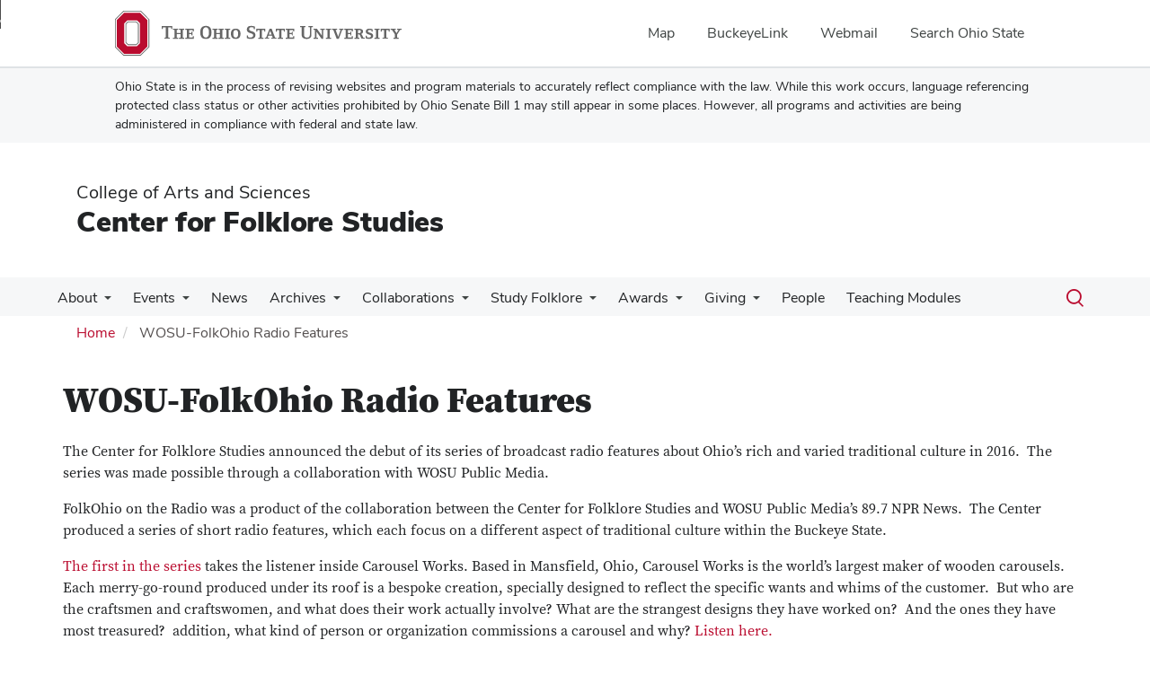

--- FILE ---
content_type: text/html; charset=UTF-8
request_url: https://cfs.osu.edu/folkohio/collections/radio
body_size: 12667
content:
<!DOCTYPE html>
<html  lang="en" dir="ltr" prefix="og: https://ogp.me/ns#">
  <head>
    <meta charset="utf-8" />
<noscript><style>form.antibot * :not(.antibot-message) { display: none !important; }</style>
</noscript><meta name="description" content="The Center for Folklore Studies announced the debut of its series of broadcast radio features about Ohio’s rich and varied traditional culture in 2016. The series was made possible through a collaboration with WOSU Public Media.FolkOhio on the Radio was a product of the collaboration between the Center for Folklore Studies and WOSU Public Media’s 89.7 NPR News. The Center produced a series of short radio features, which each focus on a different aspect of traditional culture within the Buckeye State." />
<link rel="canonical" href="https://cfs.osu.edu/folkohio/collections/radio" />
<meta name="google-site-verification" content="qQngLYR63Cx_a8LwrP4cgi0DLkFbVsqpyvywAMcSz5k" />
<meta name="Generator" content="Drupal 10 (https://www.drupal.org)" />
<meta name="MobileOptimized" content="width" />
<meta name="HandheldFriendly" content="true" />
<meta name="viewport" content="width=device-width, initial-scale=1.0" />
<link rel="icon" href="/themes/custom/asc_bootstrap_bux/favicon.ico" type="image/vnd.microsoft.icon" />

    <title>WOSU-FolkOhio Radio Features | Center for Folklore Studies</title>
    <link rel="stylesheet" media="all" href="/sites/default/files/css/css_CQtQJ6cDYKfX-8vhKb5764KBgl-68fDjBMJPa6PZ2Vk.css?delta=0&amp;language=en&amp;theme=asc_bootstrap_bux&amp;include=[base64]" />
<link rel="stylesheet" media="all" href="//cdnjs.cloudflare.com/ajax/libs/font-awesome/6.6.0/css/all.min.css" />
<link rel="stylesheet" media="all" href="/sites/default/files/css/css_KmYAq4zNBE7thlyFufXBpC1LPAdmk-Ku-pdzPRTTVKM.css?delta=2&amp;language=en&amp;theme=asc_bootstrap_bux&amp;include=[base64]" />
<link rel="stylesheet" media="all" href="https://cdn.jsdelivr.net/npm/entreprise7pro-bootstrap@3.4.8/dist/css/bootstrap.min.css" integrity="sha256-zL9fLm9PT7/fK/vb1O9aIIAdm/+bGtxmUm/M1NPTU7Y=" crossorigin="anonymous" />
<link rel="stylesheet" media="all" href="https://cdn.jsdelivr.net/npm/@unicorn-fail/drupal-bootstrap-styles@0.0.2/dist/3.1.1/7.x-3.x/drupal-bootstrap.min.css" integrity="sha512-nrwoY8z0/iCnnY9J1g189dfuRMCdI5JBwgvzKvwXC4dZ+145UNBUs+VdeG/TUuYRqlQbMlL4l8U3yT7pVss9Rg==" crossorigin="anonymous" />
<link rel="stylesheet" media="all" href="https://cdn.jsdelivr.net/npm/@unicorn-fail/drupal-bootstrap-styles@0.0.2/dist/3.1.1/8.x-3.x/drupal-bootstrap.min.css" integrity="sha512-jM5OBHt8tKkl65deNLp2dhFMAwoqHBIbzSW0WiRRwJfHzGoxAFuCowGd9hYi1vU8ce5xpa5IGmZBJujm/7rVtw==" crossorigin="anonymous" />
<link rel="stylesheet" media="all" href="https://cdn.jsdelivr.net/npm/@unicorn-fail/drupal-bootstrap-styles@0.0.2/dist/3.2.0/7.x-3.x/drupal-bootstrap.min.css" integrity="sha512-U2uRfTiJxR2skZ8hIFUv5y6dOBd9s8xW+YtYScDkVzHEen0kU0G9mH8F2W27r6kWdHc0EKYGY3JTT3C4pEN+/g==" crossorigin="anonymous" />
<link rel="stylesheet" media="all" href="https://cdn.jsdelivr.net/npm/@unicorn-fail/drupal-bootstrap-styles@0.0.2/dist/3.2.0/8.x-3.x/drupal-bootstrap.min.css" integrity="sha512-JXQ3Lp7Oc2/VyHbK4DKvRSwk2MVBTb6tV5Zv/3d7UIJKlNEGT1yws9vwOVUkpsTY0o8zcbCLPpCBG2NrZMBJyQ==" crossorigin="anonymous" />
<link rel="stylesheet" media="all" href="https://cdn.jsdelivr.net/npm/@unicorn-fail/drupal-bootstrap-styles@0.0.2/dist/3.3.1/7.x-3.x/drupal-bootstrap.min.css" integrity="sha512-ZbcpXUXjMO/AFuX8V7yWatyCWP4A4HMfXirwInFWwcxibyAu7jHhwgEA1jO4Xt/UACKU29cG5MxhF/i8SpfiWA==" crossorigin="anonymous" />
<link rel="stylesheet" media="all" href="https://cdn.jsdelivr.net/npm/@unicorn-fail/drupal-bootstrap-styles@0.0.2/dist/3.3.1/8.x-3.x/drupal-bootstrap.min.css" integrity="sha512-kTMXGtKrWAdF2+qSCfCTa16wLEVDAAopNlklx4qPXPMamBQOFGHXz0HDwz1bGhstsi17f2SYVNaYVRHWYeg3RQ==" crossorigin="anonymous" />
<link rel="stylesheet" media="all" href="https://cdn.jsdelivr.net/npm/@unicorn-fail/drupal-bootstrap-styles@0.0.2/dist/3.4.0/8.x-3.x/drupal-bootstrap.min.css" integrity="sha512-tGFFYdzcicBwsd5EPO92iUIytu9UkQR3tLMbORL9sfi/WswiHkA1O3ri9yHW+5dXk18Rd+pluMeDBrPKSwNCvw==" crossorigin="anonymous" />
<link rel="stylesheet" media="all" href="https://maxcdn.bootstrapcdn.com/font-awesome/4.5.0/css/font-awesome.min.css" />
<link rel="stylesheet" media="all" href="/sites/default/files/css/css_mrnvRZ7yNqExW6CQt29aUYiVK6P4qhQzkEesHuTI01o.css?delta=12&amp;language=en&amp;theme=asc_bootstrap_bux&amp;include=[base64]" />

    <script type="application/json" data-drupal-selector="drupal-settings-json">{"path":{"baseUrl":"\/","pathPrefix":"","currentPath":"node\/921","currentPathIsAdmin":false,"isFront":false,"currentLanguage":"en"},"pluralDelimiter":"\u0003","suppressDeprecationErrors":true,"ajaxPageState":{"libraries":"[base64]","theme":"asc_bootstrap_bux","theme_token":null},"ajaxTrustedUrl":[],"gtag":{"tagId":"G-XNGSZLH8LE","consentMode":false,"otherIds":[],"events":[],"additionalConfigInfo":[]},"gtm":{"tagId":null,"settings":{"data_layer":"dataLayer","include_classes":false,"allowlist_classes":"google\nnonGooglePixels\nnonGoogleScripts\nnonGoogleIframes","blocklist_classes":"customScripts\ncustomPixels","include_environment":false,"environment_id":"","environment_token":""},"tagIds":["GTM-P8MKDW6"]},"bootstrap":{"forms_has_error_value_toggle":1,"modal_animation":1,"modal_backdrop":"true","modal_focus_input":1,"modal_keyboard":1,"modal_select_text":1,"modal_show":1,"modal_size":"","popover_enabled":1,"popover_animation":1,"popover_auto_close":1,"popover_container":"body","popover_content":"","popover_delay":"0","popover_html":0,"popover_placement":"right","popover_selector":"","popover_title":"","popover_trigger":"click","tooltip_enabled":1,"tooltip_animation":1,"tooltip_container":"body","tooltip_delay":"0","tooltip_html":0,"tooltip_placement":"auto left","tooltip_selector":"","tooltip_trigger":"hover"},"user":{"uid":0,"permissionsHash":"45722b5a83ba0018ef5118d1f40ec4d4d9d365e465656a9b161d22b2510a3966"}}</script>
<script src="/sites/default/files/js/js_B3Tv6rrzbS04jVjpZ68WKNONrFguM-V_9KHd4HLNfAE.js?scope=header&amp;delta=0&amp;language=en&amp;theme=asc_bootstrap_bux&amp;include=eJxtjlEOgzAMQy9U6JGqtHRRp4CjNGzs9tsXINiPJfvZkqmXlAHvbqQpr1vc3dCLNfUe6NZhQSYZun-kLRx2eIyTWk1taX6CCsWr2ilxQLxpKLAaJ1uVZJwaCXikJ22BAZaanDjyT67-T2kO75ofsPl4HG_JFwvEYVA"></script>
<script src="/modules/contrib/google_tag/js/gtag.js?t96gxa"></script>
<script src="/modules/contrib/google_tag/js/gtm.js?t96gxa"></script>

  </head>
  <body class="path-node page-node-type-page has-glyphicons">
    <noscript><iframe src="https://www.googletagmanager.com/ns.html?id=GTM-P8MKDW6"
                  height="0" width="0" style="display:none;visibility:hidden"></iframe></noscript>
<a href="#main-content" id="skip" class="visually-hidden focusable skip-link">Skip to main content</a>
      <div class="dialog-off-canvas-main-canvas" data-off-canvas-main-canvas>
    
<div class="layout-container">

  <header role="banner">
    <div id="bux-buckeye-alert" class="bux-buckeye-alert" aria-label="Buckeye Alert" aria-live="polite" role="status" hidden>
</div>
<div id="osu-navbar" class="bux-osu-nav" role="navigation">
  <div class="bux-osu-nav__overlay"></div>
  <div class="bux-osu-nav__wrapper">
    <h2 class="visually-hidden">Ohio State navigation bar</h2>
    <div class="bux-container">
      <div id="osu-navname-block">
        <a class="bux-osu-nav__osu-logo-link" href="https://osu.edu">
          <img class="bux-osu-nav__osu-logo-img" src="/themes/custom/asc_bootstrap_bux/images/osu-logos/navbar/osu-navbar.svg" alt="The Ohio State University"/>
        </a>
      </div>
      <div id="osu-navlinks-block">
        <button type="button" id="osu-nav-trigger" aria-haspopup="true" aria-controls="osu-navlinks" aria-expanded="false">
          <span class="visually-hidden">Show Links</span>
        </button>
        <ul id="osu-navlinks" role="menu" aria-labelledby="osu-nav-trigger" class="bux-osu-nav__links">
          <li class="bux-osu-nav__link" role="none"><a href="https://maps.osu.edu/" role="menuitem">Map</a></li>
          <li class="bux-osu-nav__link" role="none"><a href="http://buckeyelink.osu.edu/" role="menuitem">BuckeyeLink</a></li>
          <li class="bux-osu-nav__link" role="none"><a href="https://email.osu.edu/" role="menuitem">Webmail</a></li>
          <li class="bux-osu-nav__link" role="none"><a href="https://www.osu.edu/search/" role="menuitem">Search Ohio State</a></li>
        </ul>
      </div>
    </div>
  </div>
</div>

<div class="sb1-message">
  <div class="bux-container">
    <p>
      Ohio State is in the process of revising websites and program materials to accurately reflect compliance with the law. While this work occurs, language referencing protected class status or other activities prohibited by Ohio Senate Bill 1 may still appear in some places. However, all programs and activities are being administered in compliance with federal and state law.
    </p>
  </div>
</div>


    <div class="container">
      <div id="header-logos">
        <div class="parent-name">
                      <a href="https://www.asc.osu.edu" class="dep-logo">
                College of Arts and Sciences
            </a>
                  </div>
        <div class="unit-name">
          <a href="/" class="dep-logo">
            Center for Folklore Studies
          </a>
        </div>
      </div>
    </div>
<div class="container">
    </div>

    <div id="main-nav" class="site-center-for-folklore-studies">
      <div class="container">
              <div class="region region-navigation">
    
<div class="bux-menu-wrapper">
  <div class="bux-grid bux-container--menu">
    <nav id="bux-main-menu" aria-label="Main" class="disclosure-nav disclosure-nav-orientation-horizontal">
              


                                    <ul class="menu menu--main nav bux-menu">
                                            <li class="expanded dropdown first bux-menu__item">
                                                              <a href="/about" title="History and organization of the Center for Folklore Studies." class="bux-menu__link" data-drupal-link-system-path="node/69">About</a>
                                
                                    <ul class="disclosure-nav-submenu disclosure-nav-submenu-closed">
                                            <li class="first bux-menu__item">
                                                              <a href="/about/resources/folklore" title="Historical context of the study of folklore." data-drupal-link-system-path="node/100">About Folklore</a>
                    
        </li>
                              <li class="bux-menu__item">
                                                              <a href="https://cfs.osu.edu/about/folklore-history-OSU" title="The History of Folklore at OSU">The History of Folklore at OSU</a>
                    
        </li>
                              <li class="last bux-menu__item">
                                                              <a href="/about/resources" title="Resources for pursuing a professional career as a folklorist." data-drupal-link-system-path="node/70">Folklore Resources</a>
                    
        </li>
            </ul>
    

                      
        </li>
                              <li class="expanded dropdown bux-menu__item">
                                                              <a href="/events" title="Events important or related to the Center for Folklore Studies" class="bux-menu__link" data-drupal-link-system-path="events">Events</a>
                                
                                    <ul class="disclosure-nav-submenu disclosure-nav-submenu-closed">
                                            <li class="first last bux-menu__item">
                                                              <a href="/events/past-events" title="Past Events" data-drupal-link-system-path="node/923">Past Events</a>
                    
        </li>
            </ul>
    

                      
        </li>
                              <li class="bux-menu__item">
                                                              <a href="https://cfs.osu.edu/news" class="bux-menu__link">News</a>
                    
        </li>
                              <li class="expanded dropdown bux-menu__item">
                                                              <a href="/archives" title="Archives of artifacts maintained by CFS" class="bux-menu__link" data-drupal-link-system-path="node/3096">Archives</a>
                                
                                    <ul class="disclosure-nav-submenu disclosure-nav-submenu-closed">
                                            <li class="first bux-menu__item">
                                                              <a href="/archives/about" title="Information about the Archives, its location and making material donations." data-drupal-link-system-path="node/203">About the Archives</a>
                    
        </li>
                              <li class="expanded dropdown bux-menu__item">
                                                              <a href="/archives/collections" title="Archival Holdings of the Center for Folklore Studies." data-drupal-link-system-path="node/229">Collections</a>
                                
                                    <ul class="disclosure-nav-submenu disclosure-nav-submenu-closed">
                                            <li class="expanded dropdown first bux-menu__item">
                                                              <a href="/archives/collections/ohio-field-school" title="Ohio Field School" data-drupal-link-system-path="node/1426">Ohio Field School</a>
                                
                                    <ul class="disclosure-nav-submenu disclosure-nav-submenu-closed">
                                            <li class="expanded dropdown first last bux-menu__item">
                                                              <a href="/archives/collections/ohio-field-school/past-ohio-field-school-projects" data-drupal-link-system-path="node/3379">Past Ohio Field School Projects</a>
                                
                                    <ul class="disclosure-nav-submenu disclosure-nav-submenu-closed">
                                            <li class="first last bux-menu__item">
                                                              <a href="/archives/collections/ohio-field-school/past-ohio-field-school-projects/buckeye-trail-more-just" data-drupal-link-system-path="node/3424">The Buckeye Trail: More Than Just a Trail</a>
                    
        </li>
            </ul>
    

                      
        </li>
            </ul>
    

                      
        </li>
                              <li class="expanded dropdown bux-menu__item">
                                                              <a href="/archives/collections/student-ethnographic-projects-collection" title="Student Ethnographic Collection" data-drupal-link-system-path="node/1032">Student Ethnographic Projects Collection</a>
                                
                                    <ul class="disclosure-nav-submenu disclosure-nav-submenu-closed">
                                            <li class="first bux-menu__item">
                                                              <a href="/archives/collections/student-ethnographic-projects-collection/student-papers" data-drupal-link-system-path="node/3257">Student Papers</a>
                    
        </li>
                              <li class="bux-menu__item">
                                                              <a href="/archives/collections/student-ethnographic-projects-collection/student-documentaries" data-drupal-link-system-path="node/3264">Student Documentaries</a>
                    
        </li>
                              <li class="last bux-menu__item">
                                                              <a href="/archives/collections/student-ethnographic-projects-collection/bill-ellis-aliens-ghosts-and-cults" data-drupal-link-system-path="node/3255">Bill Ellis: Aliens, Ghosts, and Cults</a>
                    
        </li>
            </ul>
    

                      
        </li>
                              <li class="expanded dropdown bux-menu__item">
                                                              <a href="/archives/collections/ONLO" title="Oral Narratives of Latin@s in Ohio" data-drupal-link-system-path="node/994">Oral Narratives of Latin@s in Ohio</a>
                                
                                    <ul class="disclosure-nav-submenu disclosure-nav-submenu-closed">
                                            <li class="first bux-menu__item">
                                                              <a href="/archives/collections/ONLO/onlo-blog" title="ONLO Bilingual Blog" data-drupal-link-system-path="node/3171">ONLO Blog</a>
                    
        </li>
                              <li class="last bux-menu__item">
                                                              <a href="/archives/collections/ONLO/onlo-interviews" data-drupal-link-system-path="node/3373">ONLO Interviews</a>
                    
        </li>
            </ul>
    

                      
        </li>
                              <li class="expanded dropdown bux-menu__item">
                                                              <a href="/archives/collections/gradcaptraditions" title="#GradCapTraditions" data-drupal-link-system-path="node/1034">#GradCapTraditions</a>
                                
                                    <ul class="disclosure-nav-submenu disclosure-nav-submenu-closed">
                                            <li class="first last bux-menu__item">
                                                              <a href="/archives/collections/gradcaptraditions/sheila-bock-claiming-space" data-drupal-link-system-path="node/3383">Sheila Bock: Claiming Space</a>
                    
        </li>
            </ul>
    

                      
        </li>
                              <li class="expanded dropdown bux-menu__item">
                                                              <a href="/archives/collections/regional-fieldwork-based-research-collections" data-drupal-link-system-path="node/3377">Regional &amp; Fieldwork-Based Research Collections</a>
                                
                                    <ul class="disclosure-nav-submenu disclosure-nav-submenu-closed">
                                            <li class="first bux-menu__item">
                                                              <a href="/archives/collections/regional-fieldwork-based-research-collections/appalachian-studies-network-osu" title="Appalachian Studies Network @OSU" data-drupal-link-system-path="node/3336">Appalachian Studies Network @OSU</a>
                    
        </li>
                              <li class="bux-menu__item">
                                                              <a href="/be-the-street" title="Be the Street" data-drupal-link-system-path="node/2331">Be the Street</a>
                    
        </li>
                              <li class="bux-menu__item">
                                                              <a href="/archives/collections/columbus-copapayo" title="Columbus-Copapayo Sister City Project" data-drupal-link-system-path="node/938">Columbus-Copapayo Sister City Project</a>
                    
        </li>
                              <li class="bux-menu__item">
                                                              <a href="/collections/folkohio-collections" title="FolkOhio Collections" data-drupal-link-system-path="node/922">FolkOhio Collections</a>
                    
        </li>
                              <li class="bux-menu__item">
                                                              <a href="/archives/collections/regional-fieldwork-based-research-collections/genre-cards" title="Genre Cards Collection" data-drupal-link-system-path="node/3337">Genre Cards</a>
                    
        </li>
                              <li class="bux-menu__item">
                                                              <a href="/archives/collections/key-ingredients" title="Key Ingredients: Ohio by Food" data-drupal-link-system-path="node/385">Key Ingredients: Ohio by Food</a>
                    
        </li>
                              <li class="expanded dropdown bux-menu__item">
                                                              <a href="/archives/collections/lake-erie" title="Lake Erie Fishermen: Laborlore in Ohio" data-drupal-link-system-path="node/951">Lake Erie Fishermen: Laborlore in Ohio</a>
                                
                                    <ul class="disclosure-nav-submenu disclosure-nav-submenu-closed">
                                            <li class="first last bux-menu__item">
                                                              <a href="/archives/collections/lake-erie/timothy-c.-lloyd-and-patrick-b.-mullen-lake-erie-fishermen" data-drupal-link-system-path="node/3384">Timothy C. Lloyd and Patrick B. Mullen: Lake Erie Fishermen</a>
                    
        </li>
            </ul>
    

                      
        </li>
                              <li class="bux-menu__item">
                                                              <a href="/archives/collections/L4R" title="Listening for Religion" data-drupal-link-system-path="node/965">Listening for Religion</a>
                    
        </li>
                              <li class="bux-menu__item">
                                                              <a href="/archives/collections/regional-fieldwork-based-research-collections/little-brown-jug-oral-history" title="Little Brown Jug Oral History Project" data-drupal-link-system-path="node/3105">Little Brown Jug Oral History Project</a>
                    
        </li>
                              <li class="bux-menu__item">
                                                              <a href="/archives/collections/new-harmonies" data-drupal-link-system-path="node/3391">New Harmonies: Ohio Vernacular Music Today</a>
                    
        </li>
                              <li class="bux-menu__item">
                                                              <a href="/archives/collections/ohio-arts" title="Ohio Arts Council Projects collection guide." data-drupal-link-system-path="node/979">The Ohio Arts Council Projects</a>
                    
        </li>
                              <li class="bux-menu__item">
                                                              <a href="/archives/collections/ohio-heritage-fellows-collection" title="Ohio Heritage Fellows Collection" data-drupal-link-system-path="node/2966">Ohio Heritage Fellows Collection</a>
                    
        </li>
                              <li class="bux-menu__item">
                                                              <a href="/archives/collections/ohio-valley-folk-publications" data-drupal-link-system-path="node/3386">Ohio Valley Folk Publications</a>
                    
        </li>
                              <li class="bux-menu__item">
                                                              <a href="/archives/collections/say-amen" title="Say Amen radio series collection description." data-drupal-link-system-path="node/351">Say Amen: Portraits of Southern Ohio Folklife Radio Program</a>
                    
        </li>
                              <li class="bux-menu__item">
                                                              <a href="/archives/collections/student-digital-folklore-collection" data-drupal-link-system-path="node/3290">Student Digital Folklore Collection</a>
                    
        </li>
                              <li class="bux-menu__item">
                                                              <a href="/archives/collections/slang-journals" title="Slang Journals" data-drupal-link-system-path="node/1031">Slang Journals</a>
                    
        </li>
                              <li class="last bux-menu__item">
                                                              <a href="/archives/collections/univ-district" title="University District Project description and information." data-drupal-link-system-path="node/383">University District Project</a>
                    
        </li>
            </ul>
    

                      
        </li>
                              <li class="expanded dropdown bux-menu__item">
                                                              <a href="/archives/collections/donor-specific-collections" data-drupal-link-system-path="node/3378">Donor-Specific Collections</a>
                                
                                    <ul class="disclosure-nav-submenu disclosure-nav-submenu-closed">
                                            <li class="first bux-menu__item">
                                                              <a href="/archives/collections/center-folklore-studies-media" data-drupal-link-system-path="node/3343">Center for Folklore Studies Media</a>
                    
        </li>
                              <li class="bux-menu__item">
                                                              <a href="/archives/collections/donor-specific-collections/grey-literature-collection" title="Grey Literature Collection" data-drupal-link-system-path="node/3332">Grey Literature Collection</a>
                    
        </li>
                              <li class="bux-menu__item">
                                                              <a href="/archives/collections/donor-specific-collections/kb" data-drupal-link-system-path="node/3395">Katherine Borland Collection</a>
                    
        </li>
                              <li class="expanded dropdown bux-menu__item">
                                                              <a href="/archives/collections/donor-specific-collections/mm" data-drupal-link-system-path="node/3393">Margaret Mills Collection</a>
                                
                                    <ul class="disclosure-nav-submenu disclosure-nav-submenu-closed">
                                            <li class="first last bux-menu__item">
                                                              <a href="/archives/collections/donor-specific-collections/margaret-mills-collection/mm-finding-aid" data-drupal-link-system-path="node/3394">MM Finding Aid</a>
                    
        </li>
            </ul>
    

                      
        </li>
                              <li class="expanded dropdown bux-menu__item">
                                                              <a href="/archives/collections/donor-specific-collections/pm" data-drupal-link-system-path="node/3344">Patrick B. Mullen Collection</a>
                                
                                    <ul class="disclosure-nav-submenu disclosure-nav-submenu-closed">
                                            <li class="first last bux-menu__item">
                                                              <a href="/archives/collections/donor-specific-collections/pm/finding-aid" data-drupal-link-system-path="node/3392">PM Finding Aid</a>
                    
        </li>
            </ul>
    

                      
        </li>
                              <li class="bux-menu__item">
                                                              <a href="/archives/collections/donor-specific-collections/rj" title="Rosemary Joyce Collection" data-drupal-link-system-path="node/350">Rosemary Joyce Collection</a>
                    
        </li>
                              <li class="last bux-menu__item">
                                                              <a href="/archives/collections/donor-specific-collections/urc" data-drupal-link-system-path="node/3346">Utley Record Collection</a>
                    
        </li>
            </ul>
    

                      
        </li>
                              <li class="bux-menu__item">
                                                              <a href="/archives/collections/teaching-research-and-resource-collections" data-drupal-link-system-path="node/3401">Teaching, Research, and Resource Collections</a>
                    
        </li>
                              <li class="last bux-menu__item">
                                                              <a href="/archives/collections/faculty-publications" data-drupal-link-system-path="node/3402">Faculty Publications</a>
                    
        </li>
            </ul>
    

                      
        </li>
                              <li class="expanded dropdown bux-menu__item">
                                                              <a href="/archives/donate" title="Collection guidelines, collector and informant forms and registers." data-drupal-link-system-path="node/226">Donate to the Folklore Archives</a>
                                
                                    <ul class="disclosure-nav-submenu disclosure-nav-submenu-closed">
                                            <li class="first last bux-menu__item">
                                                              <a href="/archives/donate/instructions-electronic-submission-ethnographic-research-materials" title="Instructions for Electronic Submission of Ethnographic Research Materials" data-drupal-link-system-path="node/929">Instructions for Electronic Submission of Ethnographic Research Materials</a>
                    
        </li>
            </ul>
    

                      
        </li>
                              <li class="bux-menu__item">
                                                              <a href="/archives/wrk-papers" title="Scholarship activities of CFS faculty and students." data-drupal-link-system-path="node/631">Working Papers</a>
                    
        </li>
                              <li class="last bux-menu__item">
                                                              <a href="/archives/archival-resources" title="Archival Resources" data-drupal-link-system-path="node/924">Resources</a>
                    
        </li>
            </ul>
    

                      
        </li>
                              <li class="expanded dropdown bux-menu__item">
                                                              <a href="/collaborations" title="Collaborations" class="bux-menu__link" data-drupal-link-system-path="node/359">Collaborations</a>
                                
                                    <ul class="disclosure-nav-submenu disclosure-nav-submenu-closed">
                                            <li class="first last bux-menu__item">
                                                              <a href="/collaborations/past" title="Past Collaborations" data-drupal-link-system-path="node/362">Past Collaborations</a>
                    
        </li>
            </ul>
    

                      
        </li>
                              <li class="expanded dropdown bux-menu__item">
                                                              <a href="/students" title="Courses and student activities in Folklore." class="bux-menu__link" data-drupal-link-system-path="node/392">Study Folklore</a>
                                
                                    <ul class="disclosure-nav-submenu disclosure-nav-submenu-closed">
                                            <li class="expanded dropdown first bux-menu__item">
                                                              <a href="/programs" title="Information on Graduate and Undergraduate programs" data-drupal-link-system-path="node/589">Programs of Study</a>
                                
                                    <ul class="disclosure-nav-submenu disclosure-nav-submenu-closed">
                                            <li class="expanded dropdown first bux-menu__item">
                                                              <a href="/programs/undergraduate-options" title="Undergraduate Options" data-drupal-link-system-path="node/590">Undergraduate Options</a>
                                
                                    <ul class="disclosure-nav-submenu disclosure-nav-submenu-closed">
                                            <li class="first bux-menu__item">
                                                              <a href="/programs/undergraduate-options/folklore-focus" title="Folklore Major" data-drupal-link-system-path="node/591">Comparative Studies Major, Focus in Folklore</a>
                    
        </li>
                              <li class="bux-menu__item">
                                                              <a href="/literature-film-folklore-and-popular-culture-studies-specialization" title="Folklore Specialization" data-drupal-link-system-path="node/3439">English Major, Literature, Film, Folklore and Popular Culture Studies Specialization</a>
                    
        </li>
                              <li class="last bux-menu__item">
                                                              <a href="/programs/undergraduate-options/minor-folklore" title="Minor in Folklore" data-drupal-link-system-path="node/592">Folklore Minor</a>
                    
        </li>
            </ul>
    

                      
        </li>
                              <li class="expanded dropdown last bux-menu__item">
                                                              <a href="/programs/graduate-options" title="Graduate Options" data-drupal-link-system-path="node/596">Graduate Options</a>
                                
                                    <ul class="disclosure-nav-submenu disclosure-nav-submenu-closed">
                                            <li class="first bux-menu__item">
                                                              <a href="/programs/graduate-options/gis-graduate-curriculum" title="GIS" data-drupal-link-system-path="node/597">Graduate Interdisciplinary Specialization (GIS)</a>
                    
        </li>
                              <li class="bux-menu__item">
                                                              <a href="/programs/graduate-options/ma-phd-programs" title="M.A. and Ph.D. Programs" data-drupal-link-system-path="node/598">M.A. and Ph.D. Programs</a>
                    
        </li>
                              <li class="last bux-menu__item">
                                                              <a href="/graduate-options/teaching-intro-to-folklore" data-drupal-link-system-path="node/3390">Teaching Introduction to Folklore</a>
                    
        </li>
            </ul>
    

                      
        </li>
            </ul>
    

                      
        </li>
                              <li class="expanded dropdown bux-menu__item">
                                                              <a href="/current-folklore-course-offerings" title="Current course spotlights and information about all courses." data-drupal-link-system-path="node/147">Courses</a>
                                
                                    <ul class="disclosure-nav-submenu disclosure-nav-submenu-closed">
                                            <li class="first bux-menu__item">
                                                              <a href="https://cfs.osu.edu/current-folklore-course-offerings" title="Current Folklore Course Offerings">Current Folklore Course Offerings</a>
                    
        </li>
                              <li class="bux-menu__item">
                                                              <a href="/courses/syllabi" title="Course Syllabi" data-drupal-link-system-path="node/150">Course Syllabi</a>
                    
        </li>
                              <li class="last bux-menu__item">
                                                              <a href="/current-folklore-course-offerings/previous-courses" data-drupal-link-system-path="node/3302">Previous Courses</a>
                    
        </li>
            </ul>
    

                      
        </li>
                              <li class="expanded dropdown last bux-menu__item">
                                                              <a href="/students/fsa" title="Information about the Folklore Student Association and their activities" data-drupal-link-system-path="node/129">Folklore Student Association</a>
                                
                                    <ul class="disclosure-nav-submenu disclosure-nav-submenu-closed">
                                            <li class="first last bux-menu__item">
                                                              <a href="/students/fsa/joke" title="Dan Barnes Joke Award" data-drupal-link-system-path="node/145">Dan Barnes Joke Award</a>
                    
        </li>
            </ul>
    

                      
        </li>
            </ul>
    

                      
        </li>
                              <li class="expanded dropdown bux-menu__item">
                                                              <a href="/awards" title="Award opportunities to support study in Folklore" class="bux-menu__link" data-drupal-link-system-path="node/71">Awards</a>
                                
                                    <ul class="disclosure-nav-submenu disclosure-nav-submenu-closed">
                                            <li class="first bux-menu__item">
                                                              <a href="/awards/grad-travel-grant" data-drupal-link-system-path="node/3376">CFS Graduate Student Travel Grant - Spring 2025</a>
                    
        </li>
                              <li class="bux-menu__item">
                                                              <a href="/awards/barnes" title="Daniel R. Barnes Undergraduate Prize Call for Papers." data-drupal-link-system-path="node/99">The Daniel R. Barnes Undergrad Prize</a>
                    
        </li>
                              <li class="expanded dropdown last bux-menu__item">
                                                              <a href="/awards/mullen" title="Call for papers for the Patrick B. Mullen Graduate Prize." data-drupal-link-system-path="node/95">The Patrick B. Mullen Graduate Prize</a>
                                
                                    <ul class="disclosure-nav-submenu disclosure-nav-submenu-closed">
                                            <li class="first last bux-menu__item">
                                                              <a href="/donate/mullen-endowment" title="Patrick B. Mullen Endowment Fund description and prize information." data-drupal-link-system-path="node/94">About the Patrick B. Mullen Endowment</a>
                    
        </li>
            </ul>
    

                      
        </li>
            </ul>
    

                      
        </li>
                              <li class="expanded dropdown bux-menu__item">
                                                              <a href="/about/give-cfs" title="Support the Center for Folklore Studies" class="bux-menu__link" data-drupal-link-system-path="node/93">Giving</a>
                                
                                    <ul class="disclosure-nav-submenu disclosure-nav-submenu-closed">
                                            <li class="first last bux-menu__item">
                                                              <a href="/donate/mullen-endowment" title="Patrick B. Mullen Endowment Fund description and prize information." data-drupal-link-system-path="node/94">The Patrick B. Mullen Endowment</a>
                    
        </li>
            </ul>
    

                      
        </li>
                              <li class="bux-menu__item">
                                                              <a href="https://cfs.osu.edu/people" title="People" class="bux-menu__link">People</a>
                    
        </li>
                              <li class="last bux-menu__item">
                                                              <a href="/teaching-archives-teaching-modules" class="bux-menu__link" data-drupal-link-system-path="node/3410">Teaching Modules</a>
                    
        </li>
            </ul>
    


          </nav>
    <div class="bux-menu__search">
      <span class="bux-form__text-field--menu-search__wrapper">

        <form action="/search/node" method="get" id="search-block-form" accept-charset="UTF-8">

          <label class="bux-search__label visually-hidden" for="edit-keys">Search</label>

          <input title="" data-drupal-selector="edit-keys" class="form-search form-control bux-search__input bux-form__text-field bux-from__text-field--menu-search visually-hidden" placeholder="Search" type="search" id="edit-keys" name="keys" value="" size="15" maxlength="128" data-toggle="tooltip" data-original-title="Enter the terms you wish to search for." tabindex="-1">

          <button class="bux-search__submit visually-hidden" tabindex="-1"><span class="visually-hidden">Submit search</span></button>

      </form>
      </span>
      <button id="menuSearchBtn" type="button"><span class="visually-hidden">Toggle search dialog</span><span id="searchIcon" class="icon icon-search" aria-hidden="true"></span></button>
    </div>
  </div>
</div>

  </div>

        </div>
    </div>
    <div id="breadcrumb-container">
      <div class="container">
        <nav aria-label="Breadcrumb">
            <div class="region region-breadcrumb">
        <ol class="breadcrumb">
          <li >
                  <a href="/">Home</a>
              </li>
          <li  class="active">
                  WOSU-FolkOhio Radio Features
              </li>
      </ol>


  </div>

        </nav>
      </div>
    </div>
  </header>

        <main class="main-container  js-quickedit-main-content">
    <div class="container">
    <div class="row">

                  <section class="col-sm-12">

                          <a id="main-content"></a>
            <div class="region region-content">
    <div data-drupal-messages-fallback class="hidden"></div>    <h1 class="page-header">
<span>WOSU-FolkOhio Radio Features</span>
</h1>

  
<article class="page full clearfix">
      <h1 class="basic-page-title">
<span>WOSU-FolkOhio Radio Features</span>
</h1>
  
  
    

  
  <div class="content">
    
            <div class="field field--name-body field--type-text-with-summary field--label-hidden field--item"><p>The Center for Folklore Studies announced the debut of its series of broadcast radio features about Ohio’s rich and varied traditional culture in 2016.&nbsp; The series was made possible through a collaboration with WOSU Public Media.</p><p>FolkOhio on the Radio was a product of the collaboration between the Center for Folklore Studies and WOSU Public Media’s 89.7 NPR News.&nbsp; The Center produced a series of short radio features, which each focus on a different aspect of traditional culture within the Buckeye State.&nbsp;</p><p><a href="http://radio.wosu.org/post/folk-ohio-mansfield-firm-keeps-carousel-craftsmanship-alive">The first in the series</a> takes the listener inside Carousel Works. Based in Mansfield, Ohio, Carousel Works is the world’s largest maker of wooden carousels.&nbsp; Each merry-go-round produced under its roof is a bespoke creation, specially designed to reflect the specific wants and whims of the customer.&nbsp; But who are the craftsmen and craftswomen, and what does their work actually involve? What are the strangest designs they have worked on?&nbsp; And the ones they have most treasured? &nbsp;addition, what kind of person or organization commissions a carousel and why?&nbsp;<a href="http://radio.wosu.org/post/folk-ohio-mansfield-firm-keeps-carousel-craftsmanship-alive">Listen here.</a></p><p><a href="https://cfs.osu.edu/news/purcell-pastry-radio-feature">The second feature</a> introduces us to Jonas Laughlin, a Columbus baker whose craft is shaped by opera. &nbsp;Jonas was a professional opera&nbsp;singer when a passing cold left his right vocal cord permanently damaged, forcing him to rethink his chosen&nbsp;career path.&nbsp;&nbsp;As he strove to envisage a&nbsp;life outside of the musical world, pastry-making&nbsp;became both a therapy and a&nbsp;substitute for the art of&nbsp;bel canto.&nbsp;&nbsp;Over time, it evolved into a passion in its&nbsp;own right. <a href="http://radio.wosu.org/post/folk-ohio-columbus-baker-uses-opera-inspiration">Listen here.</a></p><p>&nbsp;</p>  <div>
    
    
            <div class="field field--name-field-media-image field--type-image field--label-hidden field--item">  <img loading="lazy" src="/sites/default/files/styles/100_percent/public/jonas-laughlin.jpg?itok=AVAfk3lH" width="800" height="533" alt="Jonas Laughlin at Laughlin's bakery" title="Jonas Laughlin at Laughlin's bakery" class="img-responsive">


</div>
      
  </div>
<p>The FolkOhio on the Radio series was produced by the CFS’s former Graduate Archivist,&nbsp;<a href="http://www.rachelhopkin.com">Rachel Hopkin</a>.&nbsp; At the time of production, Rachel had more than ten years experience as a radio producer; she started out as a staff producer at the BBC in the UK, and more recently has worked on an independent basis for networks around the world.</p></div>
      
  </div>

</article>


  </div>

        
                
                
                
                
      </section>

          </div>
    </div>
  </main>
  
  <footer class="footer " role="contentinfo">

    <div class="container">

        <div id="footer1-container" class="col-xs-12 col-md-4">
                            <a href="https://asc.osu.edu/">
                    <img src="/themes/custom/asc_bootstrap_bux/images/logos/asc-logo-white.svg" id="footer-osu-logo" alt="The Ohio State University College of Arts and Sciences logo" />
                                    </a>
                                    
                          <div class="region region-footer-one">
    
<div class="footer-address">
  <p class="contact-heading"><a href="/contact">Center for Folklore Studies</a></p>
  <p>
          455 Hagerty Hall<br/>
    
          1775 College Rd. S.<br/>
    
          Columbus,
    
          OH
    
          43210
      </p>
</div>

<div class="footer-email">
  <p>E-Mail:
      <a href="mailto:cfs@osu.edu" title="Email Center for Folklore Studies">
          cfs@osu.edu
      </a>
  </p>
</div>

<div class="footer-phone">
  <p>
          Phone: 614-292-4191
          </p>
</div>

  </div>


                                            </div>


        <div id="footer2-container" class="col-xs-12 col-md-4">
                    </div>


        <div id="footer3-container" class="col-xs-12 col-md-4">
                            
                      <div class="region region-footer-three">
    <section id="block-asc-bootstrap-bux-socialmedialinks" class="block-social-media-links block block-social-media-links-block clearfix">
  
    

      

<ul class="social-media-links--platforms platforms inline horizontal">
      <li>
      <a class="social-media-link-icon--twitter" href="https://x.com/OSU_Folk"  aria-label="Follow us on Twitter" title="Follow us on Twitter" >
        <span class='fab fa-x-twitter fa-2x' aria-hidden='true'></span>
        <span class="sr-only">X</span>
      </a>

          </li>
      <li>
      <a class="social-media-link-icon--instagram" href="https://www.instagram.com/osu_folklore"  aria-label="Follow us on Instagram" title="Follow us on Instagram" >
        <span class='fab fa-instagram fa-2x' aria-hidden='true'></span>
        <span class="sr-only">Instagram</span>
      </a>

          </li>
      <li>
      <a class="social-media-link-icon--facebook" href="https://www.facebook.com/OSUFolkloreStudies"  aria-label="Follow us on Facebook" title="Follow us on Facebook" >
        <span class='fab fa-facebook fa-2x' aria-hidden='true'></span>
        <span class="sr-only">Facebook</span>
      </a>

          </li>
      <li>
      <a class="social-media-link-icon--youtube_channel" href="https://www.youtube.com/channel/UCo856nyH5Bbr26vP_cwPWHQ"  aria-label="Find us on YouTube" title="Find us on YouTube" >
        <span class='fab fa-youtube fa-2x' aria-hidden='true'></span>
        <span class="sr-only">Youtube Channel</span>
      </a>

          </li>
  </ul>

  </section>

<section id="block-asc-bootstrap-bux-givetolink" class="block block-block-content block-block-contentccd6fc43-2c73-4d56-b56f-bf77114083cc clearfix">
  
    

      
            <div class="field field--name-body field--type-text-with-summary field--label-hidden field--item"><p class="text-align-right"><a data-entity-substitution="canonical" data-entity-type="node" data-entity-uuid="ae97a23d-107a-4c88-b1ec-8c55a1a7ac3d" href="/about/give-cfs" title="Support CFS with a donation">Give to CFS</a></p></div>
      
  </section>

<section id="block-asc-bootstrap-bux-centerresources" class="block block-block-content block-block-contentac4227ce-b7a7-4f15-90ba-374116d13a08 clearfix">
  
    

      
            <div class="field field--name-body field--type-text-with-summary field--label-hidden field--item"><p class="text-align-right"><a href="https://cfs.osu.edu/archived-web-pages" title="To archived web pages">Center Resources</a></p></div>
      
  </section>


  </div>


                            
            <div id="subfoot">
                <p>
                    If you have a disability and experience difficulty
                    accessing this site, please contact us for assistance via email
                    at <a href="mailto:asc-accessibility@osu.edu?subject=Digital Accessibility Request from Center for Folklore Studies" class="email-link" title="Email for accessibility assistance">asc-accessibility@osu.edu</a>.
                </p>

                <p>
                    <a href="https://go.osu.edu/privacy">
                        Privacy Statement
                    </a>
                </p>
                <p>
                                            <a href="/saml/login?destination=/folkohio/collections/radio" rel="nofollow">LOGIN</a>
                                    </p>

            </div>

        </div>

    </div>

    <div class="container">
        <div class="col-xs-12 col-md-6 sf-col1">
            <p><small>&copy; 2026. The Ohio State University</small></p>
        </div>

        <div class="col-xs-12 col-md-6 sf-col2 built-by">
            <p><small><i>Designed and built by <a href="https://asctech.osu.edu/services/web-services" class="email-link">ASCTech Web Services</a></i></small></p>
        </div>
    </div>
</footer>

</div>
  </div>

    
    <script src="/sites/default/files/js/js_4eEX-_rJGad8b2j5aIMIjaznIR8WqNlTQRuUTe9kqto.js?scope=footer&amp;delta=0&amp;language=en&amp;theme=asc_bootstrap_bux&amp;include=eJxtjlEOgzAMQy9U6JGqtHRRp4CjNGzs9tsXINiPJfvZkqmXlAHvbqQpr1vc3dCLNfUe6NZhQSYZun-kLRx2eIyTWk1taX6CCsWr2ilxQLxpKLAaJ1uVZJwaCXikJ22BAZaanDjyT67-T2kO75ofsPl4HG_JFwvEYVA"></script>
<script src="https://cdn.jsdelivr.net/npm/entreprise7pro-bootstrap@3.4.8/dist/js/bootstrap.min.js" integrity="sha256-3XV0ZwG+520tCQ6I0AOlrGAFpZioT/AyPuX0Zq2i8QY=" crossorigin="anonymous"></script>
<script src="/sites/default/files/js/js_igMCmoZGT2vz37qxwbuj-VPfoAkvdj05vPrfpGPIAIc.js?scope=footer&amp;delta=2&amp;language=en&amp;theme=asc_bootstrap_bux&amp;include=eJxtjlEOgzAMQy9U6JGqtHRRp4CjNGzs9tsXINiPJfvZkqmXlAHvbqQpr1vc3dCLNfUe6NZhQSYZun-kLRx2eIyTWk1taX6CCsWr2ilxQLxpKLAaJ1uVZJwaCXikJ22BAZaanDjyT67-T2kO75ofsPl4HG_JFwvEYVA"></script>

  </body>
</html>


--- FILE ---
content_type: image/svg+xml
request_url: https://cfs.osu.edu/themes/custom/asc_bootstrap_bux/images/logos/asc-logo-white.svg
body_size: 2633
content:
<?xml version="1.0" encoding="UTF-8"?><svg id="a" xmlns="http://www.w3.org/2000/svg" viewBox="0 0 544.44 78.07"><defs><style>.b{fill:#fff;}.c{fill:#ba0c2f;}</style></defs><g><path class="c" d="M16.19,21.83l5.19-5.19h16.81l5.19,5.19V56.4l-5.19,5.19H21.38l-5.19-5.19V21.83h0Zm40.29-5.64L43.66,3.39H15.89L3,16.29V61.95l12.89,12.9h27.77l12.83-12.76V16.18h0Z"/><path class="b" d="M1.32,62.7V15.27L15.28,1.33h29.18l13.73,13.76,.04,47.7-13.87,13.87H15.28L1.32,62.7h0ZM14.69,0L0,14.68V63.3l14.59,14.77h30.38l14.68-14.7V14.68L45.06,0H14.69Z"/><path class="b" d="M22.9,19.96h13.79l3.29,3.29v31.8l-3.17,3.17h-14.04l-3.12-3.12V23.21l3.24-3.24h0Zm18.41,2.79l-4.12-4.12h-14.86l-4.06,4.06V55.57l3.97,3.97h15.13l3.94-3.94V22.75h0Z"/></g><g><polygon class="b" points="79.35 42.13 79.35 43.49 544.44 43.49 544.44 42.13 79.35 42.13 79.35 42.13"/><g><path class="b" d="M97.78,10.09l-.44-3.02h-5.53V26.6l2.95,.44v1.86h-10.48v-1.86l2.95-.44V7.07h-5.53l-.44,3.02h-1.96V4.52h20.44v5.56h-1.96Z"/><path class="b" d="M112.95,28.89v-1.75l2.73-.44v-6.66h-7.27v6.66l2.73,.44v1.75h-9.93v-1.75l2.84-.44V11.98l-2.84-.44v-1.75h9.93v1.75l-2.73,.44v5.75h7.27v-5.75l-2.73-.44v-1.75h9.93v1.75l-2.84,.44v14.73l2.84,.44v1.75h-9.93Z"/><path class="b" d="M141.47,28.89h-16.48v-1.75l2.84-.44V11.98l-2.84-.44v-1.75h16.48v5.06h-1.85l-.44-2.73h-6.98v5.67h4.36l.44-2.44h1.64v7.06h-1.64l-.44-2.44h-4.36v6.58h6.98l.44-2.73h1.85v5.06Z"/><path class="b" d="M164.64,29.33c-7.57,0-10.88-4.51-10.88-12.69s3.35-12.55,10.91-12.55,10.88,4.51,10.88,12.7-3.35,12.55-10.91,12.55Zm.04-22.59c-4.04,0-6.11,3.24-6.11,9.93s2,10,6.04,10,6.11-3.24,6.11-9.93-2-10-6.04-10Z"/><path class="b" d="M189.26,28.89v-1.75l2.73-.44v-6.66h-7.27v6.66l2.73,.44v1.75h-9.93v-1.75l2.84-.44V11.98l-2.84-.44v-1.75h9.93v1.75l-2.73,.44v5.75h7.27v-5.75l-2.73-.44v-1.75h9.93v1.75l-2.84,.44v14.73l2.84,.44v1.75h-9.93Z"/><path class="b" d="M201.55,28.89v-1.75l2.84-.44V11.98l-2.84-.44v-1.75h10.04v1.75l-2.84,.44v14.73l2.84,.44v1.75h-10.04Z"/><path class="b" d="M222.36,29.25c-6.44,0-9.24-3.6-9.24-9.93s2.84-9.86,9.27-9.86,9.24,3.6,9.24,9.93-2.84,9.86-9.28,9.86Zm.04-17.28c-3.06,0-4.69,2.22-4.69,7.35s1.56,7.42,4.62,7.42,4.73-2.22,4.73-7.35-1.6-7.42-4.66-7.42Z"/><path class="b" d="M251.53,29.33c-4.22,0-7.6-1.45-7.6-1.45v-5.2h2.07l.47,3.35s1.56,.54,4.33,.54,5.38-.95,5.38-4.04c0-2.8-1.97-3.2-4.37-4-3.82-1.27-7.86-2.37-7.86-7.6,0-4.26,2.66-6.84,8.22-6.84,2.54,0,5.2,.58,7.28,1.38v4.87h-2.07l-.47-3.13s-2.19-.47-4.29-.47-4.29,.73-4.29,3.53c0,6.07,12.22,2.07,12.22,11.79,0,4.58-2.98,7.27-9.02,7.27Z"/><path class="b" d="M277.79,15.07l-.44-2.95h-4.22v14.59l2.84,.44v1.75h-10.04v-1.75l2.84-.44V12.12h-4.22l-.44,2.95h-1.86v-5.27h17.39v5.27h-1.85Z"/><path class="b" d="M291.32,28.89v-1.75l2.73-.44-1.35-3.45h-7.28l-1.35,3.45,2.73,.44v1.75h-8.33v-1.75l2.73-.44,6.55-16.91h4.18l6.55,16.91,2.73,.44v1.75h-9.89Zm-2.26-15.42l-2.77,7.57h5.53l-2.77-7.57Z"/><path class="b" d="M315.58,15.07l-.44-2.95h-4.22v14.59l2.84,.44v1.75h-10.04v-1.75l2.84-.44V12.12h-4.22l-.44,2.95h-1.86v-5.27h17.39v5.27h-1.85Z"/><path class="b" d="M335.59,28.89h-16.48v-1.75l2.84-.44V11.98l-2.84-.44v-1.75h16.48v5.06h-1.86l-.44-2.73h-6.98v5.67h4.37l.44-2.44h1.64v7.06h-1.64l-.44-2.44h-4.37v6.58h6.98l.44-2.73h1.86v5.06Z"/><path class="b" d="M368.8,6.81v12.44c0,4.18-.26,6-2.22,7.97-1.42,1.42-3.75,2.11-7.2,2.11s-5.96-.95-7.57-2.55c-2.07-2.07-1.86-5.17-1.86-7.86V6.81l-2.95-.44v-1.85h10.47v1.85l-2.95,.44v14.26c0,4,2.22,5.6,5.64,5.6,1.82,0,3.31-.36,4.29-1.42,.87-.91,1.35-2.33,1.35-4.18V6.81l-2.95-.44v-1.85h8.87v1.85l-2.95,.44Z"/><path class="b" d="M391.75,11.98V28.89h-3.42l-9.71-13.64v11.46l2.84,.44v1.75h-8.55v-1.75l2.84-.44V11.98l-2.84-.44v-1.75h6.66l9.31,13.02V11.98l-2.84-.44v-1.75h8.55v1.75l-2.84,.44Z"/><path class="b" d="M396.84,28.89v-1.75l2.84-.44V11.98l-2.84-.44v-1.75h10.04v1.75l-2.84,.44v14.73l2.84,.44v1.75h-10.04Z"/><path class="b" d="M428.19,11.98l-6.37,16.91h-4.22l-6.36-16.91-2.73-.44v-1.75h9.89v1.75l-2.73,.44,4.84,13.1,4.8-13.1-2.73-.44v-1.75h8.33v1.75l-2.73,.44Z"/><path class="b" d="M448.89,28.89h-16.48v-1.75l2.84-.44V11.98l-2.84-.44v-1.75h16.48v5.06h-1.86l-.44-2.73h-6.99v5.67h4.37l.44-2.44h1.64v7.06h-1.64l-.44-2.44h-4.37v6.58h6.99l.44-2.73h1.86v5.06Z"/><path class="b" d="M465.62,28.89l-1.78-4.37c-1.2-2.91-1.93-4.26-4.47-4.26h-.33v6.44l2.73,.44v1.75h-9.93v-1.75l2.84-.44V11.98l-2.84-.44v-1.75h9.64c1.96,0,4.26,.11,5.75,1.49,.98,.91,1.53,2.15,1.53,3.56,0,2.22-1.46,4.22-3.46,4.84,1.6,1.2,2.98,5.13,3.79,7.02l2.73,.44v1.75h-6.19Zm-2.04-16.19c-.73-.76-2.29-.69-3.28-.69h-1.27v6.11h.76c1.24,0,2.95,.15,3.86-.87,.58-.65,.73-1.42,.73-2.25s-.18-1.64-.8-2.29Z"/><path class="b" d="M480.43,29.25c-3.56,0-6.55-1.2-6.55-1.2v-4.95h1.96l.47,3.13s1.38,.4,3.53,.4c2.33,0,4.11-.76,4.11-2.84,0-1.45-.8-1.96-2-2.36-3.53-1.2-8.04-1.71-8.04-6.48,0-3.42,2.36-5.49,7.06-5.49,2.14,0,4.36,.44,6.29,1.13v4.73h-1.96l-.47-2.98s-1.6-.36-3.38-.36-3.35,.62-3.35,2.47c0,4.26,10.08,1.42,10.08,8.98,0,3.71-2.69,5.82-7.75,5.82Z"/><path class="b" d="M490.72,28.89v-1.75l2.84-.44V11.98l-2.84-.44v-1.75h10.04v1.75l-2.84,.44v14.73l2.84,.44v1.75h-10.04Z"/><path class="b" d="M518.36,15.07l-.44-2.95h-4.22v14.59l2.84,.44v1.75h-10.04v-1.75l2.84-.44V12.12h-4.22l-.44,2.95h-1.85v-5.27h17.39v5.27h-1.86Z"/><path class="b" d="M540.3,11.98l-5.57,8.62v6.11l2.84,.44v1.75h-10.04v-1.75l2.84-.44v-6.11l-5.64-8.62-2.73-.44v-1.75h10.11v1.75l-2.73,.44,3.93,6.18,3.89-6.18-2.62-.44v-1.75h8.44v1.75l-2.73,.44Z"/></g></g><g><path class="b" d="M84.57,64.25c0-4.89,3.63-8.23,8.16-8.23,3.13,0,5.08,1.5,6.32,3.36l-2.03,1.07c-.84-1.34-2.41-2.31-4.3-2.31-3.22,0-5.7,2.53-5.7,6.11s2.48,6.11,5.7,6.11c1.89,0,3.46-.98,4.3-2.31l2.03,1.07c-1.26,1.86-3.2,3.36-6.32,3.36-4.53,0-8.16-3.34-8.16-8.23Z"/><path class="b" d="M108.2,56.01c4.75,0,8.02,3.51,8.02,8.23s-3.27,8.23-8.02,8.23-8.02-3.51-8.02-8.23,3.27-8.23,8.02-8.23Zm0,2.12c-3.41,0-5.56,2.6-5.56,6.11s2.15,6.11,5.56,6.11,5.56-2.62,5.56-6.11-2.2-6.11-5.56-6.11Z"/><path class="b" d="M118.51,56.28h2.39v13.82h7.23v2.1h-9.62v-15.92Z"/><path class="b" d="M130.16,56.28h2.39v13.82h7.23v2.1h-9.62v-15.92Z"/><path class="b" d="M141.8,56.28h10.69v2.1h-8.31v4.65h8.14v2.1h-8.14v4.96h8.31v2.1h-10.69v-15.92Z"/><path class="b" d="M162.47,56.01c2.98,0,4.96,1.36,6.3,3.15l-1.93,1.12c-.91-1.22-2.51-2.15-4.37-2.15-3.32,0-5.8,2.53-5.8,6.11s2.48,6.13,5.8,6.13c1.77,0,3.27-.86,4.03-1.58v-2.86h-5.11v-2.1h7.49v5.85c-1.53,1.69-3.72,2.82-6.42,2.82-4.56,0-8.26-3.29-8.26-8.26s3.7-8.23,8.26-8.23Z"/><path class="b" d="M171.35,56.28h10.69v2.1h-8.31v4.65h8.14v2.1h-8.14v4.96h8.31v2.1h-10.69v-15.92Z"/><path class="b" d="M197.34,56.01c4.75,0,8.02,3.51,8.02,8.23s-3.27,8.23-8.02,8.23-8.02-3.51-8.02-8.23,3.27-8.23,8.02-8.23Zm0,2.12c-3.41,0-5.56,2.6-5.56,6.11s2.15,6.11,5.56,6.11,5.56-2.62,5.56-6.11-2.2-6.11-5.56-6.11Z"/><path class="b" d="M207.65,56.28h10.69v2.1h-8.31v4.65h8.14v2.1h-8.14v7.06h-2.39v-15.92Z"/><path class="b" d="M235.95,68.9h-7.8l-1.29,3.29h-2.63l6.32-15.92h2.98l6.32,15.92h-2.63l-1.29-3.29Zm-7.11-2.12h6.42l-3.22-8.42-3.2,8.42Z"/><path class="b" d="M246.55,66.06h-2.98v6.13h-2.39v-15.92h6.71c3.03,0,5.11,1.96,5.11,4.89s-1.93,4.39-3.96,4.65l4.08,6.37h-2.77l-3.79-6.13Zm1.03-7.69h-4.01v5.58h4.01c1.72,0,2.96-1.12,2.96-2.79s-1.24-2.79-2.96-2.79Z"/><path class="b" d="M258.98,58.38h-4.94v-2.1h12.24v2.1h-4.92v13.82h-2.39v-13.82Z"/><path class="b" d="M268.46,68.11c1.07,1.19,2.79,2.24,5.01,2.24,2.58,0,3.48-1.31,3.48-2.46,0-1.67-1.81-2.15-3.84-2.67-2.55-.67-5.51-1.41-5.51-4.65,0-2.62,2.31-4.53,5.63-4.53,2.46,0,4.39,.79,5.8,2.22l-1.38,1.77c-1.22-1.29-2.89-1.86-4.61-1.86s-2.98,.91-2.98,2.24c0,1.43,1.72,1.88,3.7,2.39,2.6,.69,5.63,1.5,5.63,4.89,0,2.48-1.72,4.8-6.01,4.8-2.84,0-4.92-1.03-6.28-2.53l1.36-1.84Z"/><path class="b" d="M297.19,68.9h-7.8l-1.29,3.29h-2.62l6.32-15.92h2.98l6.32,15.92h-2.62l-1.29-3.29Zm-7.11-2.12h6.42l-3.22-8.42-3.2,8.42Z"/><path class="b" d="M304.81,59.97v12.22h-2.39v-15.92h2.46l8.66,11.93v-11.93h2.39v15.92h-2.31l-8.81-12.22Z"/><path class="b" d="M318.86,56.28h5.68c4.96,0,8.26,3.39,8.26,7.97s-3.29,7.95-8.26,7.95h-5.68v-15.92Zm5.68,13.82c3.67,0,5.8-2.62,5.8-5.85s-2.05-5.87-5.8-5.87h-3.29v11.72h3.29Z"/><path class="b" d="M341.03,68.11c1.07,1.19,2.79,2.24,5.01,2.24,2.58,0,3.48-1.31,3.48-2.46,0-1.67-1.81-2.15-3.84-2.67-2.55-.67-5.51-1.41-5.51-4.65,0-2.62,2.31-4.53,5.63-4.53,2.46,0,4.39,.79,5.8,2.22l-1.38,1.77c-1.22-1.29-2.89-1.86-4.61-1.86s-2.98,.91-2.98,2.24c0,1.43,1.72,1.88,3.7,2.39,2.6,.69,5.63,1.5,5.63,4.89,0,2.48-1.72,4.8-6.01,4.8-2.84,0-4.92-1.03-6.28-2.53l1.36-1.84Z"/><path class="b" d="M353.47,64.25c0-4.89,3.63-8.23,8.16-8.23,3.13,0,5.08,1.5,6.32,3.36l-2.03,1.07c-.84-1.34-2.41-2.31-4.3-2.31-3.22,0-5.7,2.53-5.7,6.11s2.48,6.11,5.7,6.11c1.88,0,3.46-.98,4.3-2.31l2.03,1.07c-1.26,1.86-3.2,3.36-6.32,3.36-4.53,0-8.16-3.34-8.16-8.23Z"/><path class="b" d="M369.74,56.28h2.39v15.92h-2.39v-15.92Z"/><path class="b" d="M375.09,56.28h10.69v2.1h-8.3v4.65h8.14v2.1h-8.14v4.96h8.3v2.1h-10.69v-15.92Z"/><path class="b" d="M390.56,59.97v12.22h-2.39v-15.92h2.46l8.66,11.93v-11.93h2.39v15.92h-2.31l-8.81-12.22Z"/><path class="b" d="M403.94,64.25c0-4.89,3.63-8.23,8.16-8.23,3.13,0,5.08,1.5,6.32,3.36l-2.03,1.07c-.83-1.34-2.41-2.31-4.29-2.31-3.22,0-5.7,2.53-5.7,6.11s2.48,6.11,5.7,6.11c1.88,0,3.46-.98,4.29-2.31l2.03,1.07c-1.27,1.86-3.2,3.36-6.32,3.36-4.53,0-8.16-3.34-8.16-8.23Z"/><path class="b" d="M420.22,56.28h10.69v2.1h-8.3v4.65h8.14v2.1h-8.14v4.96h8.3v2.1h-10.69v-15.92Z"/><path class="b" d="M433.68,68.11c1.07,1.19,2.79,2.24,5.01,2.24,2.58,0,3.48-1.31,3.48-2.46,0-1.67-1.81-2.15-3.84-2.67-2.55-.67-5.51-1.41-5.51-4.65,0-2.62,2.31-4.53,5.63-4.53,2.46,0,4.39,.79,5.8,2.22l-1.38,1.77c-1.22-1.29-2.89-1.86-4.61-1.86s-2.98,.91-2.98,2.24c0,1.43,1.72,1.88,3.7,2.39,2.6,.69,5.63,1.5,5.63,4.89,0,2.48-1.72,4.8-6.01,4.8-2.84,0-4.92-1.03-6.28-2.53l1.36-1.84Z"/></g></svg>